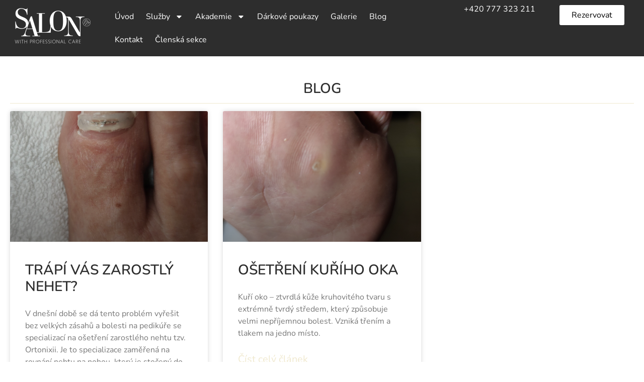

--- FILE ---
content_type: text/html; charset=UTF-8
request_url: https://salon-ostrava.cz/blog/
body_size: 13984
content:
<!doctype html>
<html lang="cs">
<head>
	<meta charset="UTF-8">
	<meta name="viewport" content="width=device-width, initial-scale=1">
	<link rel="profile" href="https://gmpg.org/xfn/11">
	<title>Blog &#8211; SALON OSTRAVA P.M.</title>
<meta name='robots' content='max-image-preview:large' />
<link rel='dns-prefetch' href='//www.googletagmanager.com' />
<link rel="alternate" type="application/rss+xml" title="SALON OSTRAVA P.M. &raquo; RSS zdroj" href="https://salon-ostrava.cz/feed/" />
<link rel="alternate" type="application/rss+xml" title="SALON OSTRAVA P.M. &raquo; RSS komentářů" href="https://salon-ostrava.cz/comments/feed/" />
<link rel="alternate" title="oEmbed (JSON)" type="application/json+oembed" href="https://salon-ostrava.cz/wp-json/oembed/1.0/embed?url=https%3A%2F%2Fsalon-ostrava.cz%2Fblog%2F" />
<link rel="alternate" title="oEmbed (XML)" type="text/xml+oembed" href="https://salon-ostrava.cz/wp-json/oembed/1.0/embed?url=https%3A%2F%2Fsalon-ostrava.cz%2Fblog%2F&#038;format=xml" />
<style id='wp-img-auto-sizes-contain-inline-css'>
img:is([sizes=auto i],[sizes^="auto," i]){contain-intrinsic-size:3000px 1500px}
/*# sourceURL=wp-img-auto-sizes-contain-inline-css */
</style>
<link rel='stylesheet' id='sbi_styles-css' href='https://salon-ostrava.cz/wp-content/plugins/instagram-feed/css/sbi-styles.min.css?ver=6.10.0' media='all' />
<style id='wp-emoji-styles-inline-css'>

	img.wp-smiley, img.emoji {
		display: inline !important;
		border: none !important;
		box-shadow: none !important;
		height: 1em !important;
		width: 1em !important;
		margin: 0 0.07em !important;
		vertical-align: -0.1em !important;
		background: none !important;
		padding: 0 !important;
	}
/*# sourceURL=wp-emoji-styles-inline-css */
</style>
<style id='fapi-member-fapi-form-block-style-inline-css'>
.wp-block-fapi-member-fapi-form-block{background:#fff!important;border:1px solid #1e1e1e!important;border-radius:2px!important;box-shadow:none!important;color:#1e1e1e!important;font-family:Menlo,Consolas,monaco,monospace!important;font-size:13px!important;max-height:250px;padding:12px!important}

/*# sourceURL=https://salon-ostrava.cz/wp-content/plugins/fapi-member/multiple-blocks/build/fapi-form-block.css */
</style>
<style id='global-styles-inline-css'>
:root{--wp--preset--aspect-ratio--square: 1;--wp--preset--aspect-ratio--4-3: 4/3;--wp--preset--aspect-ratio--3-4: 3/4;--wp--preset--aspect-ratio--3-2: 3/2;--wp--preset--aspect-ratio--2-3: 2/3;--wp--preset--aspect-ratio--16-9: 16/9;--wp--preset--aspect-ratio--9-16: 9/16;--wp--preset--color--black: #000000;--wp--preset--color--cyan-bluish-gray: #abb8c3;--wp--preset--color--white: #ffffff;--wp--preset--color--pale-pink: #f78da7;--wp--preset--color--vivid-red: #cf2e2e;--wp--preset--color--luminous-vivid-orange: #ff6900;--wp--preset--color--luminous-vivid-amber: #fcb900;--wp--preset--color--light-green-cyan: #7bdcb5;--wp--preset--color--vivid-green-cyan: #00d084;--wp--preset--color--pale-cyan-blue: #8ed1fc;--wp--preset--color--vivid-cyan-blue: #0693e3;--wp--preset--color--vivid-purple: #9b51e0;--wp--preset--gradient--vivid-cyan-blue-to-vivid-purple: linear-gradient(135deg,rgb(6,147,227) 0%,rgb(155,81,224) 100%);--wp--preset--gradient--light-green-cyan-to-vivid-green-cyan: linear-gradient(135deg,rgb(122,220,180) 0%,rgb(0,208,130) 100%);--wp--preset--gradient--luminous-vivid-amber-to-luminous-vivid-orange: linear-gradient(135deg,rgb(252,185,0) 0%,rgb(255,105,0) 100%);--wp--preset--gradient--luminous-vivid-orange-to-vivid-red: linear-gradient(135deg,rgb(255,105,0) 0%,rgb(207,46,46) 100%);--wp--preset--gradient--very-light-gray-to-cyan-bluish-gray: linear-gradient(135deg,rgb(238,238,238) 0%,rgb(169,184,195) 100%);--wp--preset--gradient--cool-to-warm-spectrum: linear-gradient(135deg,rgb(74,234,220) 0%,rgb(151,120,209) 20%,rgb(207,42,186) 40%,rgb(238,44,130) 60%,rgb(251,105,98) 80%,rgb(254,248,76) 100%);--wp--preset--gradient--blush-light-purple: linear-gradient(135deg,rgb(255,206,236) 0%,rgb(152,150,240) 100%);--wp--preset--gradient--blush-bordeaux: linear-gradient(135deg,rgb(254,205,165) 0%,rgb(254,45,45) 50%,rgb(107,0,62) 100%);--wp--preset--gradient--luminous-dusk: linear-gradient(135deg,rgb(255,203,112) 0%,rgb(199,81,192) 50%,rgb(65,88,208) 100%);--wp--preset--gradient--pale-ocean: linear-gradient(135deg,rgb(255,245,203) 0%,rgb(182,227,212) 50%,rgb(51,167,181) 100%);--wp--preset--gradient--electric-grass: linear-gradient(135deg,rgb(202,248,128) 0%,rgb(113,206,126) 100%);--wp--preset--gradient--midnight: linear-gradient(135deg,rgb(2,3,129) 0%,rgb(40,116,252) 100%);--wp--preset--font-size--small: 13px;--wp--preset--font-size--medium: 20px;--wp--preset--font-size--large: 36px;--wp--preset--font-size--x-large: 42px;--wp--preset--spacing--20: 0.44rem;--wp--preset--spacing--30: 0.67rem;--wp--preset--spacing--40: 1rem;--wp--preset--spacing--50: 1.5rem;--wp--preset--spacing--60: 2.25rem;--wp--preset--spacing--70: 3.38rem;--wp--preset--spacing--80: 5.06rem;--wp--preset--shadow--natural: 6px 6px 9px rgba(0, 0, 0, 0.2);--wp--preset--shadow--deep: 12px 12px 50px rgba(0, 0, 0, 0.4);--wp--preset--shadow--sharp: 6px 6px 0px rgba(0, 0, 0, 0.2);--wp--preset--shadow--outlined: 6px 6px 0px -3px rgb(255, 255, 255), 6px 6px rgb(0, 0, 0);--wp--preset--shadow--crisp: 6px 6px 0px rgb(0, 0, 0);}:root { --wp--style--global--content-size: 800px;--wp--style--global--wide-size: 1200px; }:where(body) { margin: 0; }.wp-site-blocks > .alignleft { float: left; margin-right: 2em; }.wp-site-blocks > .alignright { float: right; margin-left: 2em; }.wp-site-blocks > .aligncenter { justify-content: center; margin-left: auto; margin-right: auto; }:where(.wp-site-blocks) > * { margin-block-start: 24px; margin-block-end: 0; }:where(.wp-site-blocks) > :first-child { margin-block-start: 0; }:where(.wp-site-blocks) > :last-child { margin-block-end: 0; }:root { --wp--style--block-gap: 24px; }:root :where(.is-layout-flow) > :first-child{margin-block-start: 0;}:root :where(.is-layout-flow) > :last-child{margin-block-end: 0;}:root :where(.is-layout-flow) > *{margin-block-start: 24px;margin-block-end: 0;}:root :where(.is-layout-constrained) > :first-child{margin-block-start: 0;}:root :where(.is-layout-constrained) > :last-child{margin-block-end: 0;}:root :where(.is-layout-constrained) > *{margin-block-start: 24px;margin-block-end: 0;}:root :where(.is-layout-flex){gap: 24px;}:root :where(.is-layout-grid){gap: 24px;}.is-layout-flow > .alignleft{float: left;margin-inline-start: 0;margin-inline-end: 2em;}.is-layout-flow > .alignright{float: right;margin-inline-start: 2em;margin-inline-end: 0;}.is-layout-flow > .aligncenter{margin-left: auto !important;margin-right: auto !important;}.is-layout-constrained > .alignleft{float: left;margin-inline-start: 0;margin-inline-end: 2em;}.is-layout-constrained > .alignright{float: right;margin-inline-start: 2em;margin-inline-end: 0;}.is-layout-constrained > .aligncenter{margin-left: auto !important;margin-right: auto !important;}.is-layout-constrained > :where(:not(.alignleft):not(.alignright):not(.alignfull)){max-width: var(--wp--style--global--content-size);margin-left: auto !important;margin-right: auto !important;}.is-layout-constrained > .alignwide{max-width: var(--wp--style--global--wide-size);}body .is-layout-flex{display: flex;}.is-layout-flex{flex-wrap: wrap;align-items: center;}.is-layout-flex > :is(*, div){margin: 0;}body .is-layout-grid{display: grid;}.is-layout-grid > :is(*, div){margin: 0;}body{padding-top: 0px;padding-right: 0px;padding-bottom: 0px;padding-left: 0px;}a:where(:not(.wp-element-button)){text-decoration: underline;}:root :where(.wp-element-button, .wp-block-button__link){background-color: #32373c;border-width: 0;color: #fff;font-family: inherit;font-size: inherit;font-style: inherit;font-weight: inherit;letter-spacing: inherit;line-height: inherit;padding-top: calc(0.667em + 2px);padding-right: calc(1.333em + 2px);padding-bottom: calc(0.667em + 2px);padding-left: calc(1.333em + 2px);text-decoration: none;text-transform: inherit;}.has-black-color{color: var(--wp--preset--color--black) !important;}.has-cyan-bluish-gray-color{color: var(--wp--preset--color--cyan-bluish-gray) !important;}.has-white-color{color: var(--wp--preset--color--white) !important;}.has-pale-pink-color{color: var(--wp--preset--color--pale-pink) !important;}.has-vivid-red-color{color: var(--wp--preset--color--vivid-red) !important;}.has-luminous-vivid-orange-color{color: var(--wp--preset--color--luminous-vivid-orange) !important;}.has-luminous-vivid-amber-color{color: var(--wp--preset--color--luminous-vivid-amber) !important;}.has-light-green-cyan-color{color: var(--wp--preset--color--light-green-cyan) !important;}.has-vivid-green-cyan-color{color: var(--wp--preset--color--vivid-green-cyan) !important;}.has-pale-cyan-blue-color{color: var(--wp--preset--color--pale-cyan-blue) !important;}.has-vivid-cyan-blue-color{color: var(--wp--preset--color--vivid-cyan-blue) !important;}.has-vivid-purple-color{color: var(--wp--preset--color--vivid-purple) !important;}.has-black-background-color{background-color: var(--wp--preset--color--black) !important;}.has-cyan-bluish-gray-background-color{background-color: var(--wp--preset--color--cyan-bluish-gray) !important;}.has-white-background-color{background-color: var(--wp--preset--color--white) !important;}.has-pale-pink-background-color{background-color: var(--wp--preset--color--pale-pink) !important;}.has-vivid-red-background-color{background-color: var(--wp--preset--color--vivid-red) !important;}.has-luminous-vivid-orange-background-color{background-color: var(--wp--preset--color--luminous-vivid-orange) !important;}.has-luminous-vivid-amber-background-color{background-color: var(--wp--preset--color--luminous-vivid-amber) !important;}.has-light-green-cyan-background-color{background-color: var(--wp--preset--color--light-green-cyan) !important;}.has-vivid-green-cyan-background-color{background-color: var(--wp--preset--color--vivid-green-cyan) !important;}.has-pale-cyan-blue-background-color{background-color: var(--wp--preset--color--pale-cyan-blue) !important;}.has-vivid-cyan-blue-background-color{background-color: var(--wp--preset--color--vivid-cyan-blue) !important;}.has-vivid-purple-background-color{background-color: var(--wp--preset--color--vivid-purple) !important;}.has-black-border-color{border-color: var(--wp--preset--color--black) !important;}.has-cyan-bluish-gray-border-color{border-color: var(--wp--preset--color--cyan-bluish-gray) !important;}.has-white-border-color{border-color: var(--wp--preset--color--white) !important;}.has-pale-pink-border-color{border-color: var(--wp--preset--color--pale-pink) !important;}.has-vivid-red-border-color{border-color: var(--wp--preset--color--vivid-red) !important;}.has-luminous-vivid-orange-border-color{border-color: var(--wp--preset--color--luminous-vivid-orange) !important;}.has-luminous-vivid-amber-border-color{border-color: var(--wp--preset--color--luminous-vivid-amber) !important;}.has-light-green-cyan-border-color{border-color: var(--wp--preset--color--light-green-cyan) !important;}.has-vivid-green-cyan-border-color{border-color: var(--wp--preset--color--vivid-green-cyan) !important;}.has-pale-cyan-blue-border-color{border-color: var(--wp--preset--color--pale-cyan-blue) !important;}.has-vivid-cyan-blue-border-color{border-color: var(--wp--preset--color--vivid-cyan-blue) !important;}.has-vivid-purple-border-color{border-color: var(--wp--preset--color--vivid-purple) !important;}.has-vivid-cyan-blue-to-vivid-purple-gradient-background{background: var(--wp--preset--gradient--vivid-cyan-blue-to-vivid-purple) !important;}.has-light-green-cyan-to-vivid-green-cyan-gradient-background{background: var(--wp--preset--gradient--light-green-cyan-to-vivid-green-cyan) !important;}.has-luminous-vivid-amber-to-luminous-vivid-orange-gradient-background{background: var(--wp--preset--gradient--luminous-vivid-amber-to-luminous-vivid-orange) !important;}.has-luminous-vivid-orange-to-vivid-red-gradient-background{background: var(--wp--preset--gradient--luminous-vivid-orange-to-vivid-red) !important;}.has-very-light-gray-to-cyan-bluish-gray-gradient-background{background: var(--wp--preset--gradient--very-light-gray-to-cyan-bluish-gray) !important;}.has-cool-to-warm-spectrum-gradient-background{background: var(--wp--preset--gradient--cool-to-warm-spectrum) !important;}.has-blush-light-purple-gradient-background{background: var(--wp--preset--gradient--blush-light-purple) !important;}.has-blush-bordeaux-gradient-background{background: var(--wp--preset--gradient--blush-bordeaux) !important;}.has-luminous-dusk-gradient-background{background: var(--wp--preset--gradient--luminous-dusk) !important;}.has-pale-ocean-gradient-background{background: var(--wp--preset--gradient--pale-ocean) !important;}.has-electric-grass-gradient-background{background: var(--wp--preset--gradient--electric-grass) !important;}.has-midnight-gradient-background{background: var(--wp--preset--gradient--midnight) !important;}.has-small-font-size{font-size: var(--wp--preset--font-size--small) !important;}.has-medium-font-size{font-size: var(--wp--preset--font-size--medium) !important;}.has-large-font-size{font-size: var(--wp--preset--font-size--large) !important;}.has-x-large-font-size{font-size: var(--wp--preset--font-size--x-large) !important;}
:root :where(.wp-block-pullquote){font-size: 1.5em;line-height: 1.6;}
/*# sourceURL=global-styles-inline-css */
</style>
<link rel='stylesheet' id='fapi-member-public-style-css' href='https://salon-ostrava.cz/wp-content/plugins/fapi-member/media/fapi-member-public.css?ver=2.2.29' media='all' />
<link rel='stylesheet' id='flexy-breadcrumb-css' href='https://salon-ostrava.cz/wp-content/plugins/flexy-breadcrumb/public/css/flexy-breadcrumb-public.css?ver=1.2.1' media='all' />
<link rel='stylesheet' id='flexy-breadcrumb-font-awesome-css' href='https://salon-ostrava.cz/wp-content/plugins/flexy-breadcrumb/public/css/font-awesome.min.css?ver=4.7.0' media='all' />
<link rel='stylesheet' id='wpa-css-css' href='https://salon-ostrava.cz/wp-content/plugins/honeypot/includes/css/wpa.css?ver=2.3.04' media='all' />
<link rel='stylesheet' id='hello-elementor-css' href='https://salon-ostrava.cz/wp-content/themes/hello-elementor/assets/css/reset.css?ver=3.4.5' media='all' />
<link rel='stylesheet' id='hello-elementor-theme-style-css' href='https://salon-ostrava.cz/wp-content/themes/hello-elementor/assets/css/theme.css?ver=3.4.5' media='all' />
<link rel='stylesheet' id='hello-elementor-header-footer-css' href='https://salon-ostrava.cz/wp-content/themes/hello-elementor/assets/css/header-footer.css?ver=3.4.5' media='all' />
<link rel='stylesheet' id='elementor-frontend-css' href='https://salon-ostrava.cz/wp-content/plugins/elementor/assets/css/frontend.min.css?ver=3.34.1' media='all' />
<link rel='stylesheet' id='elementor-post-6-css' href='https://salon-ostrava.cz/wp-content/uploads/elementor/css/post-6.css?ver=1768271580' media='all' />
<link rel='stylesheet' id='widget-image-css' href='https://salon-ostrava.cz/wp-content/plugins/elementor/assets/css/widget-image.min.css?ver=3.34.1' media='all' />
<link rel='stylesheet' id='widget-nav-menu-css' href='https://salon-ostrava.cz/wp-content/plugins/elementor-pro/assets/css/widget-nav-menu.min.css?ver=3.33.1' media='all' />
<link rel='stylesheet' id='widget-heading-css' href='https://salon-ostrava.cz/wp-content/plugins/elementor/assets/css/widget-heading.min.css?ver=3.34.1' media='all' />
<link rel='stylesheet' id='e-animation-float-css' href='https://salon-ostrava.cz/wp-content/plugins/elementor/assets/lib/animations/styles/e-animation-float.min.css?ver=3.34.1' media='all' />
<link rel='stylesheet' id='widget-form-css' href='https://salon-ostrava.cz/wp-content/plugins/elementor-pro/assets/css/widget-form.min.css?ver=3.33.1' media='all' />
<link rel='stylesheet' id='widget-icon-list-css' href='https://salon-ostrava.cz/wp-content/plugins/elementor/assets/css/widget-icon-list.min.css?ver=3.34.1' media='all' />
<link rel='stylesheet' id='sbistyles-css' href='https://salon-ostrava.cz/wp-content/plugins/instagram-feed/css/sbi-styles.min.css?ver=6.10.0' media='all' />
<link rel='stylesheet' id='widget-divider-css' href='https://salon-ostrava.cz/wp-content/plugins/elementor/assets/css/widget-divider.min.css?ver=3.34.1' media='all' />
<link rel='stylesheet' id='widget-posts-css' href='https://salon-ostrava.cz/wp-content/plugins/elementor-pro/assets/css/widget-posts.min.css?ver=3.33.1' media='all' />
<link rel='stylesheet' id='elementor-post-457-css' href='https://salon-ostrava.cz/wp-content/uploads/elementor/css/post-457.css?ver=1768312455' media='all' />
<link rel='stylesheet' id='elementor-post-23-css' href='https://salon-ostrava.cz/wp-content/uploads/elementor/css/post-23.css?ver=1768271580' media='all' />
<link rel='stylesheet' id='elementor-post-120-css' href='https://salon-ostrava.cz/wp-content/uploads/elementor/css/post-120.css?ver=1768271580' media='all' />
<link rel='stylesheet' id='elementor-gf-local-nunito-css' href='https://salon-ostrava.cz/wp-content/uploads/elementor/google-fonts/css/nunito.css?ver=1742224957' media='all' />
<script src="https://salon-ostrava.cz/wp-includes/js/jquery/jquery.min.js?ver=3.7.1" id="jquery-core-js"></script>
<script src="https://salon-ostrava.cz/wp-includes/js/jquery/jquery-migrate.min.js?ver=3.4.1" id="jquery-migrate-js"></script>

<!-- Google tag (gtag.js) snippet added by Site Kit -->
<!-- Google Analytics snippet added by Site Kit -->
<script src="https://www.googletagmanager.com/gtag/js?id=GT-57SFL84W" id="google_gtagjs-js" async></script>
<script id="google_gtagjs-js-after">
window.dataLayer = window.dataLayer || [];function gtag(){dataLayer.push(arguments);}
gtag("set","linker",{"domains":["salon-ostrava.cz"]});
gtag("js", new Date());
gtag("set", "developer_id.dZTNiMT", true);
gtag("config", "GT-57SFL84W");
//# sourceURL=google_gtagjs-js-after
</script>
<link rel="https://api.w.org/" href="https://salon-ostrava.cz/wp-json/" /><link rel="alternate" title="JSON" type="application/json" href="https://salon-ostrava.cz/wp-json/wp/v2/pages/457" /><link rel="EditURI" type="application/rsd+xml" title="RSD" href="https://salon-ostrava.cz/xmlrpc.php?rsd" />
<meta name="generator" content="WordPress 6.9" />
<link rel="canonical" href="https://salon-ostrava.cz/blog/" />
<link rel='shortlink' href='https://salon-ostrava.cz/?p=457' />

            <style type="text/css">              
                
                /* Background color */
                .fbc-page .fbc-wrap .fbc-items {
                    background-color: #edeff0;
                }
                /* Items font size */
                .fbc-page .fbc-wrap .fbc-items li {
                    font-size: 12px;
                }
                
                /* Items' link color */
                .fbc-page .fbc-wrap .fbc-items li a {
                    color: #000000;                    
                }
                
                /* Seprator color */
                .fbc-page .fbc-wrap .fbc-items li .fbc-separator {
                    color: #cccccc;
                }
                
                /* Active item & end-text color */
                .fbc-page .fbc-wrap .fbc-items li.active span,
                .fbc-page .fbc-wrap .fbc-items li .fbc-end-text {
                    color: #27272a;
                    font-size: 12px;
                }
            </style>

            <meta name="generator" content="Site Kit by Google 1.170.0" /><meta name="generator" content="Elementor 3.34.1; features: e_font_icon_svg, additional_custom_breakpoints; settings: css_print_method-external, google_font-enabled, font_display-swap">
			<style>
				.e-con.e-parent:nth-of-type(n+4):not(.e-lazyloaded):not(.e-no-lazyload),
				.e-con.e-parent:nth-of-type(n+4):not(.e-lazyloaded):not(.e-no-lazyload) * {
					background-image: none !important;
				}
				@media screen and (max-height: 1024px) {
					.e-con.e-parent:nth-of-type(n+3):not(.e-lazyloaded):not(.e-no-lazyload),
					.e-con.e-parent:nth-of-type(n+3):not(.e-lazyloaded):not(.e-no-lazyload) * {
						background-image: none !important;
					}
				}
				@media screen and (max-height: 640px) {
					.e-con.e-parent:nth-of-type(n+2):not(.e-lazyloaded):not(.e-no-lazyload),
					.e-con.e-parent:nth-of-type(n+2):not(.e-lazyloaded):not(.e-no-lazyload) * {
						background-image: none !important;
					}
				}
			</style>
			<link rel="icon" href="https://salon-ostrava.cz/wp-content/uploads/2024/07/favicon-logo.png" sizes="32x32" />
<link rel="icon" href="https://salon-ostrava.cz/wp-content/uploads/2024/07/favicon-logo.png" sizes="192x192" />
<link rel="apple-touch-icon" href="https://salon-ostrava.cz/wp-content/uploads/2024/07/favicon-logo.png" />
<meta name="msapplication-TileImage" content="https://salon-ostrava.cz/wp-content/uploads/2024/07/favicon-logo.png" />
</head>
<body class="wp-singular page-template-default page page-id-457 wp-custom-logo wp-embed-responsive wp-theme-hello-elementor hello-elementor-default elementor-default elementor-kit-6 elementor-page elementor-page-457">


<a class="skip-link screen-reader-text" href="#content">Přejít k obsahu</a>

		<header data-elementor-type="header" data-elementor-id="23" class="elementor elementor-23 elementor-location-header" data-elementor-post-type="elementor_library">
			<div class="elementor-element elementor-element-c90d9e0 e-con-full e-flex e-con e-parent" data-id="c90d9e0" data-element_type="container" data-settings="{&quot;background_background&quot;:&quot;classic&quot;}">
		<div class="elementor-element elementor-element-65f319b e-con-full e-flex e-con e-child" data-id="65f319b" data-element_type="container">
				<div class="elementor-element elementor-element-b96db02 elementor-widget elementor-widget-theme-site-logo elementor-widget-image" data-id="b96db02" data-element_type="widget" data-widget_type="theme-site-logo.default">
				<div class="elementor-widget-container">
											<a href="https://salon-ostrava.cz">
			<img width="160" height="82" src="https://salon-ostrava.cz/wp-content/uploads/2024/07/SALON-OSTRAVA-logo-bile.png" class="attachment-full size-full wp-image-1146" alt="" />				</a>
											</div>
				</div>
				</div>
		<div class="elementor-element elementor-element-8195ba5 e-con-full e-flex e-con e-child" data-id="8195ba5" data-element_type="container">
				<div class="elementor-element elementor-element-9d0a140 elementor-nav-menu--stretch elementor-nav-menu--dropdown-tablet elementor-nav-menu__text-align-aside elementor-nav-menu--toggle elementor-nav-menu--burger elementor-widget elementor-widget-nav-menu" data-id="9d0a140" data-element_type="widget" data-settings="{&quot;full_width&quot;:&quot;stretch&quot;,&quot;layout&quot;:&quot;horizontal&quot;,&quot;submenu_icon&quot;:{&quot;value&quot;:&quot;&lt;svg aria-hidden=\&quot;true\&quot; class=\&quot;e-font-icon-svg e-fas-caret-down\&quot; viewBox=\&quot;0 0 320 512\&quot; xmlns=\&quot;http:\/\/www.w3.org\/2000\/svg\&quot;&gt;&lt;path d=\&quot;M31.3 192h257.3c17.8 0 26.7 21.5 14.1 34.1L174.1 354.8c-7.8 7.8-20.5 7.8-28.3 0L17.2 226.1C4.6 213.5 13.5 192 31.3 192z\&quot;&gt;&lt;\/path&gt;&lt;\/svg&gt;&quot;,&quot;library&quot;:&quot;fa-solid&quot;},&quot;toggle&quot;:&quot;burger&quot;}" data-widget_type="nav-menu.default">
				<div class="elementor-widget-container">
								<nav aria-label="Menu" class="elementor-nav-menu--main elementor-nav-menu__container elementor-nav-menu--layout-horizontal e--pointer-none">
				<ul id="menu-1-9d0a140" class="elementor-nav-menu"><li class="menu-item menu-item-type-post_type menu-item-object-page menu-item-home menu-item-32"><a href="https://salon-ostrava.cz/" class="elementor-item">Úvod</a></li>
<li class="menu-item menu-item-type-post_type menu-item-object-page menu-item-has-children menu-item-310"><a href="https://salon-ostrava.cz/sluzby/" class="elementor-item">Služby</a>
<ul class="sub-menu elementor-nav-menu--dropdown">
	<li class="menu-item menu-item-type-post_type menu-item-object-page menu-item-232"><a href="https://salon-ostrava.cz/manikura/" class="elementor-sub-item">Manikúra</a></li>
	<li class="menu-item menu-item-type-post_type menu-item-object-page menu-item-235"><a href="https://salon-ostrava.cz/pedikura/" class="elementor-sub-item">Pedikúra</a></li>
	<li class="menu-item menu-item-type-post_type menu-item-object-page menu-item-253"><a href="https://salon-ostrava.cz/kosmetika/" class="elementor-sub-item">Kosmetika</a></li>
	<li class="menu-item menu-item-type-post_type menu-item-object-page menu-item-281"><a href="https://salon-ostrava.cz/kadernictvi/" class="elementor-sub-item">Kadeřnictví</a></li>
</ul>
</li>
<li class="menu-item menu-item-type-post_type menu-item-object-page menu-item-has-children menu-item-651"><a href="https://salon-ostrava.cz/akademie/" class="elementor-item">Akademie</a>
<ul class="sub-menu elementor-nav-menu--dropdown">
	<li class="menu-item menu-item-type-post_type menu-item-object-page menu-item-456"><a href="https://salon-ostrava.cz/rekvalifikacni-kurz-pedikura/" class="elementor-sub-item">Rekvalifikační kurz Pedikúra</a></li>
	<li class="menu-item menu-item-type-post_type menu-item-object-page menu-item-509"><a href="https://salon-ostrava.cz/kvalifikacni-zkouska/" class="elementor-sub-item">Kvalifikační zkouška</a></li>
	<li class="menu-item menu-item-type-post_type menu-item-object-page menu-item-537"><a href="https://salon-ostrava.cz/osetreni-zarostleho-palce/" class="elementor-sub-item">Ošetření zarostlého palce</a></li>
	<li class="menu-item menu-item-type-post_type menu-item-object-page menu-item-553"><a href="https://salon-ostrava.cz/osetreni-kuriho-oka-bradavice/" class="elementor-sub-item">Ošetření kuřího oka/bradavice</a></li>
	<li class="menu-item menu-item-type-post_type menu-item-object-page menu-item-569"><a href="https://salon-ostrava.cz/aplikace-nehtovych-rovnatek-1/" class="elementor-sub-item">Aplikace nehtových rovnátek 1</a></li>
	<li class="menu-item menu-item-type-post_type menu-item-object-page menu-item-600"><a href="https://salon-ostrava.cz/aplikace-nehtovych-rovnatek-2/" class="elementor-sub-item">Aplikace nehtových rovnátek 2</a></li>
	<li class="menu-item menu-item-type-post_type menu-item-object-page menu-item-611"><a href="https://salon-ostrava.cz/pristrojova-pedikura/" class="elementor-sub-item">Přístrojová pedikúra</a></li>
	<li class="menu-item menu-item-type-post_type menu-item-object-page menu-item-618"><a href="https://salon-ostrava.cz/wellness-pedikura/" class="elementor-sub-item">Wellness pedikúra</a></li>
</ul>
</li>
<li class="menu-item menu-item-type-post_type menu-item-object-page menu-item-958"><a href="https://salon-ostrava.cz/darkove-poukazy/" class="elementor-item">Dárkové poukazy</a></li>
<li class="menu-item menu-item-type-post_type menu-item-object-page menu-item-763"><a href="https://salon-ostrava.cz/galerie/" class="elementor-item">Galerie</a></li>
<li class="menu-item menu-item-type-post_type menu-item-object-page current-menu-item page_item page-item-457 current_page_item menu-item-652"><a href="https://salon-ostrava.cz/blog/" aria-current="page" class="elementor-item elementor-item-active">Blog</a></li>
<li class="menu-item menu-item-type-post_type menu-item-object-page menu-item-347"><a href="https://salon-ostrava.cz/kontakt/" class="elementor-item">Kontakt</a></li>
<li class="menu-item menu-item-type-post_type menu-item-object-page menu-item-2099"><a href="https://salon-ostrava.cz/prihlaseni/" class="elementor-item">Členská sekce</a></li>
</ul>			</nav>
					<div class="elementor-menu-toggle" role="button" tabindex="0" aria-label="Menu Toggle" aria-expanded="false">
			<svg aria-hidden="true" role="presentation" class="elementor-menu-toggle__icon--open e-font-icon-svg e-eicon-menu-bar" viewBox="0 0 1000 1000" xmlns="http://www.w3.org/2000/svg"><path d="M104 333H896C929 333 958 304 958 271S929 208 896 208H104C71 208 42 237 42 271S71 333 104 333ZM104 583H896C929 583 958 554 958 521S929 458 896 458H104C71 458 42 487 42 521S71 583 104 583ZM104 833H896C929 833 958 804 958 771S929 708 896 708H104C71 708 42 737 42 771S71 833 104 833Z"></path></svg><svg aria-hidden="true" role="presentation" class="elementor-menu-toggle__icon--close e-font-icon-svg e-eicon-close" viewBox="0 0 1000 1000" xmlns="http://www.w3.org/2000/svg"><path d="M742 167L500 408 258 167C246 154 233 150 217 150 196 150 179 158 167 167 154 179 150 196 150 212 150 229 154 242 171 254L408 500 167 742C138 771 138 800 167 829 196 858 225 858 254 829L496 587 738 829C750 842 767 846 783 846 800 846 817 842 829 829 842 817 846 804 846 783 846 767 842 750 829 737L588 500 833 258C863 229 863 200 833 171 804 137 775 137 742 167Z"></path></svg>		</div>
					<nav class="elementor-nav-menu--dropdown elementor-nav-menu__container" aria-hidden="true">
				<ul id="menu-2-9d0a140" class="elementor-nav-menu"><li class="menu-item menu-item-type-post_type menu-item-object-page menu-item-home menu-item-32"><a href="https://salon-ostrava.cz/" class="elementor-item" tabindex="-1">Úvod</a></li>
<li class="menu-item menu-item-type-post_type menu-item-object-page menu-item-has-children menu-item-310"><a href="https://salon-ostrava.cz/sluzby/" class="elementor-item" tabindex="-1">Služby</a>
<ul class="sub-menu elementor-nav-menu--dropdown">
	<li class="menu-item menu-item-type-post_type menu-item-object-page menu-item-232"><a href="https://salon-ostrava.cz/manikura/" class="elementor-sub-item" tabindex="-1">Manikúra</a></li>
	<li class="menu-item menu-item-type-post_type menu-item-object-page menu-item-235"><a href="https://salon-ostrava.cz/pedikura/" class="elementor-sub-item" tabindex="-1">Pedikúra</a></li>
	<li class="menu-item menu-item-type-post_type menu-item-object-page menu-item-253"><a href="https://salon-ostrava.cz/kosmetika/" class="elementor-sub-item" tabindex="-1">Kosmetika</a></li>
	<li class="menu-item menu-item-type-post_type menu-item-object-page menu-item-281"><a href="https://salon-ostrava.cz/kadernictvi/" class="elementor-sub-item" tabindex="-1">Kadeřnictví</a></li>
</ul>
</li>
<li class="menu-item menu-item-type-post_type menu-item-object-page menu-item-has-children menu-item-651"><a href="https://salon-ostrava.cz/akademie/" class="elementor-item" tabindex="-1">Akademie</a>
<ul class="sub-menu elementor-nav-menu--dropdown">
	<li class="menu-item menu-item-type-post_type menu-item-object-page menu-item-456"><a href="https://salon-ostrava.cz/rekvalifikacni-kurz-pedikura/" class="elementor-sub-item" tabindex="-1">Rekvalifikační kurz Pedikúra</a></li>
	<li class="menu-item menu-item-type-post_type menu-item-object-page menu-item-509"><a href="https://salon-ostrava.cz/kvalifikacni-zkouska/" class="elementor-sub-item" tabindex="-1">Kvalifikační zkouška</a></li>
	<li class="menu-item menu-item-type-post_type menu-item-object-page menu-item-537"><a href="https://salon-ostrava.cz/osetreni-zarostleho-palce/" class="elementor-sub-item" tabindex="-1">Ošetření zarostlého palce</a></li>
	<li class="menu-item menu-item-type-post_type menu-item-object-page menu-item-553"><a href="https://salon-ostrava.cz/osetreni-kuriho-oka-bradavice/" class="elementor-sub-item" tabindex="-1">Ošetření kuřího oka/bradavice</a></li>
	<li class="menu-item menu-item-type-post_type menu-item-object-page menu-item-569"><a href="https://salon-ostrava.cz/aplikace-nehtovych-rovnatek-1/" class="elementor-sub-item" tabindex="-1">Aplikace nehtových rovnátek 1</a></li>
	<li class="menu-item menu-item-type-post_type menu-item-object-page menu-item-600"><a href="https://salon-ostrava.cz/aplikace-nehtovych-rovnatek-2/" class="elementor-sub-item" tabindex="-1">Aplikace nehtových rovnátek 2</a></li>
	<li class="menu-item menu-item-type-post_type menu-item-object-page menu-item-611"><a href="https://salon-ostrava.cz/pristrojova-pedikura/" class="elementor-sub-item" tabindex="-1">Přístrojová pedikúra</a></li>
	<li class="menu-item menu-item-type-post_type menu-item-object-page menu-item-618"><a href="https://salon-ostrava.cz/wellness-pedikura/" class="elementor-sub-item" tabindex="-1">Wellness pedikúra</a></li>
</ul>
</li>
<li class="menu-item menu-item-type-post_type menu-item-object-page menu-item-958"><a href="https://salon-ostrava.cz/darkove-poukazy/" class="elementor-item" tabindex="-1">Dárkové poukazy</a></li>
<li class="menu-item menu-item-type-post_type menu-item-object-page menu-item-763"><a href="https://salon-ostrava.cz/galerie/" class="elementor-item" tabindex="-1">Galerie</a></li>
<li class="menu-item menu-item-type-post_type menu-item-object-page current-menu-item page_item page-item-457 current_page_item menu-item-652"><a href="https://salon-ostrava.cz/blog/" aria-current="page" class="elementor-item elementor-item-active" tabindex="-1">Blog</a></li>
<li class="menu-item menu-item-type-post_type menu-item-object-page menu-item-347"><a href="https://salon-ostrava.cz/kontakt/" class="elementor-item" tabindex="-1">Kontakt</a></li>
<li class="menu-item menu-item-type-post_type menu-item-object-page menu-item-2099"><a href="https://salon-ostrava.cz/prihlaseni/" class="elementor-item" tabindex="-1">Členská sekce</a></li>
</ul>			</nav>
						</div>
				</div>
				</div>
		<div class="elementor-element elementor-element-100829e e-con-full elementor-hidden-tablet elementor-hidden-mobile e-flex e-con e-child" data-id="100829e" data-element_type="container">
				<div class="elementor-element elementor-element-bd54777 elementor-widget elementor-widget-heading" data-id="bd54777" data-element_type="widget" data-widget_type="heading.default">
				<div class="elementor-widget-container">
					<h2 class="elementor-heading-title elementor-size-default">+420 777 323 211</h2>				</div>
				</div>
				</div>
		<div class="elementor-element elementor-element-fc61571 e-con-full elementor-hidden-mobile e-flex e-con e-child" data-id="fc61571" data-element_type="container">
				<div class="elementor-element elementor-element-2f6f46c elementor-align-center elementor-widget elementor-widget-button" data-id="2f6f46c" data-element_type="widget" data-widget_type="button.default">
				<div class="elementor-widget-container">
									<div class="elementor-button-wrapper">
					<a class="elementor-button elementor-button-link elementor-size-sm" href="https://www.unissoftware.cz/reservation/?hash=ZTk4Y2ViYTRhZGU0YzFmZGI5OGNmNTA2ZTJjOTg0NjY1MTg4ZmNiMA==" target="_blank">
						<span class="elementor-button-content-wrapper">
									<span class="elementor-button-text">Rezervovat</span>
					</span>
					</a>
				</div>
								</div>
				</div>
				</div>
				</div>
				</header>
		
<main id="content" class="site-main post-457 page type-page status-publish hentry">

	
	<div class="page-content">
				<div data-elementor-type="wp-page" data-elementor-id="457" class="elementor elementor-457" data-elementor-post-type="page">
				<div class="elementor-element elementor-element-de279c5 e-flex e-con-boxed e-con e-parent" data-id="de279c5" data-element_type="container">
					<div class="e-con-inner">
				<div class="elementor-element elementor-element-32149bc elementor-widget elementor-widget-heading" data-id="32149bc" data-element_type="widget" data-widget_type="heading.default">
				<div class="elementor-widget-container">
					<h2 class="elementor-heading-title elementor-size-default">Blog</h2>				</div>
				</div>
				<div class="elementor-element elementor-element-feedf0a elementor-widget-divider--view-line elementor-widget elementor-widget-divider" data-id="feedf0a" data-element_type="widget" data-widget_type="divider.default">
				<div class="elementor-widget-container">
							<div class="elementor-divider">
			<span class="elementor-divider-separator">
						</span>
		</div>
						</div>
				</div>
				<div class="elementor-element elementor-element-0ab462a elementor-grid-3 elementor-grid-tablet-2 elementor-grid-mobile-1 elementor-posts--thumbnail-top elementor-card-shadow-yes elementor-posts__hover-gradient elementor-widget elementor-widget-posts" data-id="0ab462a" data-element_type="widget" data-settings="{&quot;cards_columns&quot;:&quot;3&quot;,&quot;cards_columns_tablet&quot;:&quot;2&quot;,&quot;cards_columns_mobile&quot;:&quot;1&quot;,&quot;cards_row_gap&quot;:{&quot;unit&quot;:&quot;px&quot;,&quot;size&quot;:35,&quot;sizes&quot;:[]},&quot;cards_row_gap_tablet&quot;:{&quot;unit&quot;:&quot;px&quot;,&quot;size&quot;:&quot;&quot;,&quot;sizes&quot;:[]},&quot;cards_row_gap_mobile&quot;:{&quot;unit&quot;:&quot;px&quot;,&quot;size&quot;:&quot;&quot;,&quot;sizes&quot;:[]}}" data-widget_type="posts.cards">
				<div class="elementor-widget-container">
							<div class="elementor-posts-container elementor-posts elementor-posts--skin-cards elementor-grid" role="list">
				<article class="elementor-post elementor-grid-item post-633 post type-post status-publish format-standard has-post-thumbnail hentry category-blog" role="listitem">
			<div class="elementor-post__card">
				<a class="elementor-post__thumbnail__link" href="https://salon-ostrava.cz/trapi-vas-zarostly-nehet/" tabindex="-1" ><div class="elementor-post__thumbnail"><img fetchpriority="high" decoding="async" width="1652" height="2202" src="https://salon-ostrava.cz/wp-content/uploads/2024/07/kuri-oko-2.jpg" class="attachment-full size-full wp-image-634" alt="" srcset="https://salon-ostrava.cz/wp-content/uploads/2024/07/kuri-oko-2.jpg 1652w, https://salon-ostrava.cz/wp-content/uploads/2024/07/kuri-oko-2-225x300.jpg 225w, https://salon-ostrava.cz/wp-content/uploads/2024/07/kuri-oko-2-768x1024.jpg 768w, https://salon-ostrava.cz/wp-content/uploads/2024/07/kuri-oko-2-1152x1536.jpg 1152w, https://salon-ostrava.cz/wp-content/uploads/2024/07/kuri-oko-2-1536x2048.jpg 1536w" sizes="(max-width: 1652px) 100vw, 1652px" /></div></a>
				<div class="elementor-post__text">
				<h3 class="elementor-post__title">
			<a href="https://salon-ostrava.cz/trapi-vas-zarostly-nehet/" >
				Trápí vás zarostlý nehet?			</a>
		</h3>
				<div class="elementor-post__excerpt">
			<p>V dnešní době se dá tento problém vyřešit bez velkých zásahů a bolesti na pedikúře se specializací na ošetření zarostlého nehtu tzv. Ortonixii. Je to specializace zaměřená na rovnání nehtu na nohou, který je stočený do nehtového valu.</p>
		</div>
		
		<a class="elementor-post__read-more" href="https://salon-ostrava.cz/trapi-vas-zarostly-nehet/" aria-label="Read more about Trápí vás zarostlý nehet?" tabindex="-1" >
			Číst celý článek		</a>

				</div>
					</div>
		</article>
				<article class="elementor-post elementor-grid-item post-630 post type-post status-publish format-standard has-post-thumbnail hentry category-blog" role="listitem">
			<div class="elementor-post__card">
				<a class="elementor-post__thumbnail__link" href="https://salon-ostrava.cz/osetreni-kuriho-oka/" tabindex="-1" ><div class="elementor-post__thumbnail"><img decoding="async" width="768" height="1024" src="https://salon-ostrava.cz/wp-content/uploads/2024/07/Osetreni-kuriho-oka.jpg" class="attachment-full size-full wp-image-631" alt="" srcset="https://salon-ostrava.cz/wp-content/uploads/2024/07/Osetreni-kuriho-oka.jpg 768w, https://salon-ostrava.cz/wp-content/uploads/2024/07/Osetreni-kuriho-oka-225x300.jpg 225w" sizes="(max-width: 768px) 100vw, 768px" /></div></a>
				<div class="elementor-post__text">
				<h3 class="elementor-post__title">
			<a href="https://salon-ostrava.cz/osetreni-kuriho-oka/" >
				Ošetření kuřího oka			</a>
		</h3>
				<div class="elementor-post__excerpt">
			<p>Kuří oko – ztvrdlá kůže kruhovitého tvaru s extrémně tvrdý středem, který způsobuje velmi nepříjemnou bolest. Vzniká třením a tlakem na jedno místo.</p>
		</div>
		
		<a class="elementor-post__read-more" href="https://salon-ostrava.cz/osetreni-kuriho-oka/" aria-label="Read more about Ošetření kuřího oka" tabindex="-1" >
			Číst celý článek		</a>

				</div>
					</div>
		</article>
				</div>
		
						</div>
				</div>
					</div>
				</div>
				</div>
		
		
			</div>

	
</main>

			<footer data-elementor-type="footer" data-elementor-id="120" class="elementor elementor-120 elementor-location-footer" data-elementor-post-type="elementor_library">
			<div class="elementor-element elementor-element-1a377fe e-flex e-con-boxed e-con e-parent" data-id="1a377fe" data-element_type="container" data-settings="{&quot;background_background&quot;:&quot;classic&quot;}">
					<div class="e-con-inner">
				<div class="elementor-element elementor-element-03162f7 elementor-widget elementor-widget-heading" data-id="03162f7" data-element_type="widget" data-widget_type="heading.default">
				<div class="elementor-widget-container">
					<h2 class="elementor-heading-title elementor-size-default">REGISTRUJTE SVŮJ E-MAIL A ODEBÍREJTE NOVINKY.
</h2>				</div>
				</div>
				<div class="elementor-element elementor-element-8d181b2 elementor-widget__width-initial elementor-button-align-stretch elementor-widget elementor-widget-form" data-id="8d181b2" data-element_type="widget" data-settings="{&quot;button_width&quot;:&quot;33&quot;,&quot;step_next_label&quot;:&quot;Next&quot;,&quot;step_previous_label&quot;:&quot;Previous&quot;,&quot;step_type&quot;:&quot;number_text&quot;,&quot;step_icon_shape&quot;:&quot;circle&quot;}" data-widget_type="form.default">
				<div class="elementor-widget-container">
							<form class="elementor-form" method="post" id="newsletter" name="Newsletter" aria-label="Newsletter">
			<input type="hidden" name="post_id" value="120"/>
			<input type="hidden" name="form_id" value="8d181b2"/>
			<input type="hidden" name="referer_title" value="Kosmetika" />

							<input type="hidden" name="queried_id" value="251"/>
			
			<div class="elementor-form-fields-wrapper elementor-labels-">
								<div class="elementor-field-type-email elementor-field-group elementor-column elementor-field-group-email elementor-col-33 elementor-field-required">
												<label for="form-field-email" class="elementor-field-label elementor-screen-only">
								Email							</label>
														<input size="1" type="email" name="form_fields[email]" id="form-field-email" class="elementor-field elementor-size-sm  elementor-field-textual" placeholder="Váš e-mail" required="required">
											</div>
								<div class="elementor-field-type-text elementor-field-group elementor-column elementor-field-group-jmeno elementor-col-33 elementor-field-required">
												<label for="form-field-jmeno" class="elementor-field-label elementor-screen-only">
								Jméno							</label>
														<input size="1" type="text" name="form_fields[jmeno]" id="form-field-jmeno" class="elementor-field elementor-size-sm  elementor-field-textual" placeholder="Vaše jméno" required="required">
											</div>
								<div class="elementor-field-group elementor-column elementor-field-type-submit elementor-col-33 e-form__buttons">
					<button class="elementor-button elementor-size-sm elementor-animation-float" type="submit">
						<span class="elementor-button-content-wrapper">
																						<span class="elementor-button-text">Odebírat</span>
													</span>
					</button>
				</div>
			</div>
		</form>
						</div>
				</div>
					</div>
				</div>
		<div class="elementor-element elementor-element-6321ade e-flex e-con-boxed e-con e-parent" data-id="6321ade" data-element_type="container">
					<div class="e-con-inner">
				<div class="elementor-element elementor-element-08fd904 elementor-widget elementor-widget-image" data-id="08fd904" data-element_type="widget" data-widget_type="image.default">
				<div class="elementor-widget-container">
															<img width="1000" height="341" src="https://salon-ostrava.cz/wp-content/uploads/2024/07/SALON-OSTRAVA-paticka-1.png" class="attachment-full size-full wp-image-1152" alt="" srcset="https://salon-ostrava.cz/wp-content/uploads/2024/07/SALON-OSTRAVA-paticka-1.png 1000w, https://salon-ostrava.cz/wp-content/uploads/2024/07/SALON-OSTRAVA-paticka-1-300x102.png 300w, https://salon-ostrava.cz/wp-content/uploads/2024/07/SALON-OSTRAVA-paticka-1-768x262.png 768w" sizes="(max-width: 1000px) 100vw, 1000px" />															</div>
				</div>
				<div class="elementor-element elementor-element-c3402c7 elementor-align-center elementor-icon-list--layout-traditional elementor-list-item-link-full_width elementor-widget elementor-widget-icon-list" data-id="c3402c7" data-element_type="widget" data-widget_type="icon-list.default">
				<div class="elementor-widget-container">
							<ul class="elementor-icon-list-items">
							<li class="elementor-icon-list-item">
											<span class="elementor-icon-list-icon">
							<svg aria-hidden="true" class="e-font-icon-svg e-fas-phone-alt" viewBox="0 0 512 512" xmlns="http://www.w3.org/2000/svg"><path d="M497.39 361.8l-112-48a24 24 0 0 0-28 6.9l-49.6 60.6A370.66 370.66 0 0 1 130.6 204.11l60.6-49.6a23.94 23.94 0 0 0 6.9-28l-48-112A24.16 24.16 0 0 0 122.6.61l-104 24A24 24 0 0 0 0 48c0 256.5 207.9 464 464 464a24 24 0 0 0 23.4-18.6l24-104a24.29 24.29 0 0 0-14.01-27.6z"></path></svg>						</span>
										<span class="elementor-icon-list-text"> +420 777 323 211</span>
									</li>
								<li class="elementor-icon-list-item">
											<a href="mailto:recepce@salon-ostrava.cz">

												<span class="elementor-icon-list-icon">
							<svg aria-hidden="true" class="e-font-icon-svg e-far-envelope" viewBox="0 0 512 512" xmlns="http://www.w3.org/2000/svg"><path d="M464 64H48C21.49 64 0 85.49 0 112v288c0 26.51 21.49 48 48 48h416c26.51 0 48-21.49 48-48V112c0-26.51-21.49-48-48-48zm0 48v40.805c-22.422 18.259-58.168 46.651-134.587 106.49-16.841 13.247-50.201 45.072-73.413 44.701-23.208.375-56.579-31.459-73.413-44.701C106.18 199.465 70.425 171.067 48 152.805V112h416zM48 400V214.398c22.914 18.251 55.409 43.862 104.938 82.646 21.857 17.205 60.134 55.186 103.062 54.955 42.717.231 80.509-37.199 103.053-54.947 49.528-38.783 82.032-64.401 104.947-82.653V400H48z"></path></svg>						</span>
										<span class="elementor-icon-list-text">recepce@salon-ostrava.cz</span>
											</a>
									</li>
								<li class="elementor-icon-list-item">
											<span class="elementor-icon-list-icon">
							<svg aria-hidden="true" class="e-font-icon-svg e-fas-home" viewBox="0 0 576 512" xmlns="http://www.w3.org/2000/svg"><path d="M280.37 148.26L96 300.11V464a16 16 0 0 0 16 16l112.06-.29a16 16 0 0 0 15.92-16V368a16 16 0 0 1 16-16h64a16 16 0 0 1 16 16v95.64a16 16 0 0 0 16 16.05L464 480a16 16 0 0 0 16-16V300L295.67 148.26a12.19 12.19 0 0 0-15.3 0zM571.6 251.47L488 182.56V44.05a12 12 0 0 0-12-12h-56a12 12 0 0 0-12 12v72.61L318.47 43a48 48 0 0 0-61 0L4.34 251.47a12 12 0 0 0-1.6 16.9l25.5 31A12 12 0 0 0 45.15 301l235.22-193.74a12.19 12.19 0 0 1 15.3 0L530.9 301a12 12 0 0 0 16.9-1.6l25.5-31a12 12 0 0 0-1.7-16.93z"></path></svg>						</span>
										<span class="elementor-icon-list-text">28. října 220/51,  702 00 Ostrava</span>
									</li>
								<li class="elementor-icon-list-item">
											<a href="https://www.facebook.com/salon.pedikury.manikury">

												<span class="elementor-icon-list-icon">
							<svg aria-hidden="true" class="e-font-icon-svg e-fab-facebook-square" viewBox="0 0 448 512" xmlns="http://www.w3.org/2000/svg"><path d="M400 32H48A48 48 0 0 0 0 80v352a48 48 0 0 0 48 48h137.25V327.69h-63V256h63v-54.64c0-62.15 37-96.48 93.67-96.48 27.14 0 55.52 4.84 55.52 4.84v61h-31.27c-30.81 0-40.42 19.12-40.42 38.73V256h68.78l-11 71.69h-57.78V480H400a48 48 0 0 0 48-48V80a48 48 0 0 0-48-48z"></path></svg>						</span>
										<span class="elementor-icon-list-text">Facebook</span>
											</a>
									</li>
								<li class="elementor-icon-list-item">
											<a href="https://www.instagram.com/salon.pm.ostrava/">

												<span class="elementor-icon-list-icon">
							<svg aria-hidden="true" class="e-font-icon-svg e-fab-instagram" viewBox="0 0 448 512" xmlns="http://www.w3.org/2000/svg"><path d="M224.1 141c-63.6 0-114.9 51.3-114.9 114.9s51.3 114.9 114.9 114.9S339 319.5 339 255.9 287.7 141 224.1 141zm0 189.6c-41.1 0-74.7-33.5-74.7-74.7s33.5-74.7 74.7-74.7 74.7 33.5 74.7 74.7-33.6 74.7-74.7 74.7zm146.4-194.3c0 14.9-12 26.8-26.8 26.8-14.9 0-26.8-12-26.8-26.8s12-26.8 26.8-26.8 26.8 12 26.8 26.8zm76.1 27.2c-1.7-35.9-9.9-67.7-36.2-93.9-26.2-26.2-58-34.4-93.9-36.2-37-2.1-147.9-2.1-184.9 0-35.8 1.7-67.6 9.9-93.9 36.1s-34.4 58-36.2 93.9c-2.1 37-2.1 147.9 0 184.9 1.7 35.9 9.9 67.7 36.2 93.9s58 34.4 93.9 36.2c37 2.1 147.9 2.1 184.9 0 35.9-1.7 67.7-9.9 93.9-36.2 26.2-26.2 34.4-58 36.2-93.9 2.1-37 2.1-147.8 0-184.8zM398.8 388c-7.8 19.6-22.9 34.7-42.6 42.6-29.5 11.7-99.5 9-132.1 9s-102.7 2.6-132.1-9c-19.6-7.8-34.7-22.9-42.6-42.6-11.7-29.5-9-99.5-9-132.1s-2.6-102.7 9-132.1c7.8-19.6 22.9-34.7 42.6-42.6 29.5-11.7 99.5-9 132.1-9s102.7-2.6 132.1 9c19.6 7.8 34.7 22.9 42.6 42.6 11.7 29.5 9 99.5 9 132.1s2.7 102.7-9 132.1z"></path></svg>						</span>
										<span class="elementor-icon-list-text">Instagram</span>
											</a>
									</li>
						</ul>
						</div>
				</div>
					</div>
				</div>
		<div class="elementor-element elementor-element-51b84c4 e-con-full e-flex e-con e-parent" data-id="51b84c4" data-element_type="container">
		<div class="elementor-element elementor-element-4673a61 e-con-full e-flex e-con e-child" data-id="4673a61" data-element_type="container">
				<div class="elementor-element elementor-element-00b57d8 elementor-widget elementor-widget-heading" data-id="00b57d8" data-element_type="widget" data-widget_type="heading.default">
				<div class="elementor-widget-container">
					<h2 class="elementor-heading-title elementor-size-default">SALON OSTRAVA © 2026 Všechna práva vyhrazena.</h2>				</div>
				</div>
				</div>
		<div class="elementor-element elementor-element-92cd490 e-con-full e-flex e-con e-child" data-id="92cd490" data-element_type="container">
				<div class="elementor-element elementor-element-48b9158 elementor-widget elementor-widget-heading" data-id="48b9158" data-element_type="widget" data-widget_type="heading.default">
				<div class="elementor-widget-container">
					<h2 class="elementor-heading-title elementor-size-default"><a href="https://salon-ostrava.cz/vop/">Všeobecné obchodní podmínky</a></h2>				</div>
				</div>
				<div class="elementor-element elementor-element-48b241e elementor-widget elementor-widget-heading" data-id="48b241e" data-element_type="widget" data-widget_type="heading.default">
				<div class="elementor-widget-container">
					<h2 class="elementor-heading-title elementor-size-default"><a href="https://salon-ostrava.cz/gdpr/">Ochrana osobních údajů</a></h2>				</div>
				</div>
				</div>
				</div>
				</footer>
		
<script type="speculationrules">
{"prefetch":[{"source":"document","where":{"and":[{"href_matches":"/*"},{"not":{"href_matches":["/wp-*.php","/wp-admin/*","/wp-content/uploads/*","/wp-content/*","/wp-content/plugins/*","/wp-content/themes/hello-elementor/*","/*\\?(.+)"]}},{"not":{"selector_matches":"a[rel~=\"nofollow\"]"}},{"not":{"selector_matches":".no-prefetch, .no-prefetch a"}}]},"eagerness":"conservative"}]}
</script>
<!-- Instagram Feed JS -->
<script type="text/javascript">
var sbiajaxurl = "https://salon-ostrava.cz/wp-admin/admin-ajax.php";
</script>
			<script>
				const lazyloadRunObserver = () => {
					const lazyloadBackgrounds = document.querySelectorAll( `.e-con.e-parent:not(.e-lazyloaded)` );
					const lazyloadBackgroundObserver = new IntersectionObserver( ( entries ) => {
						entries.forEach( ( entry ) => {
							if ( entry.isIntersecting ) {
								let lazyloadBackground = entry.target;
								if( lazyloadBackground ) {
									lazyloadBackground.classList.add( 'e-lazyloaded' );
								}
								lazyloadBackgroundObserver.unobserve( entry.target );
							}
						});
					}, { rootMargin: '200px 0px 200px 0px' } );
					lazyloadBackgrounds.forEach( ( lazyloadBackground ) => {
						lazyloadBackgroundObserver.observe( lazyloadBackground );
					} );
				};
				const events = [
					'DOMContentLoaded',
					'elementor/lazyload/observe',
				];
				events.forEach( ( event ) => {
					document.addEventListener( event, lazyloadRunObserver );
				} );
			</script>
			<script src="https://salon-ostrava.cz/wp-content/plugins/flexy-breadcrumb/public/js/flexy-breadcrumb-public.js?ver=1.2.1" id="flexy-breadcrumb-js"></script>
<script src="https://salon-ostrava.cz/wp-content/plugins/honeypot/includes/js/wpa.js?ver=2.3.04" id="wpascript-js"></script>
<script id="wpascript-js-after">
wpa_field_info = {"wpa_field_name":"eghzkj866","wpa_field_value":276109,"wpa_add_test":"no"}
//# sourceURL=wpascript-js-after
</script>
<script src="https://salon-ostrava.cz/wp-content/themes/hello-elementor/assets/js/hello-frontend.js?ver=3.4.5" id="hello-theme-frontend-js"></script>
<script src="https://salon-ostrava.cz/wp-content/plugins/elementor/assets/js/webpack.runtime.min.js?ver=3.34.1" id="elementor-webpack-runtime-js"></script>
<script src="https://salon-ostrava.cz/wp-content/plugins/elementor/assets/js/frontend-modules.min.js?ver=3.34.1" id="elementor-frontend-modules-js"></script>
<script src="https://salon-ostrava.cz/wp-includes/js/jquery/ui/core.min.js?ver=1.13.3" id="jquery-ui-core-js"></script>
<script id="elementor-frontend-js-before">
var elementorFrontendConfig = {"environmentMode":{"edit":false,"wpPreview":false,"isScriptDebug":false},"i18n":{"shareOnFacebook":"Sd\u00edlet na Facebooku","shareOnTwitter":"Sd\u00edlet na Twitteru","pinIt":"P\u0159ipnout na Pintereset","download":"St\u00e1hnout","downloadImage":"St\u00e1hnout obr\u00e1zek","fullscreen":"Cel\u00e1 obrazovka","zoom":"P\u0159ibl\u00ed\u017een\u00ed","share":"Sd\u00edlet","playVideo":"P\u0159ehr\u00e1t video","previous":"P\u0159edchoz\u00ed","next":"Dal\u0161\u00ed","close":"Zav\u0159\u00edt","a11yCarouselPrevSlideMessage":"P\u0159edchoz\u00ed sn\u00edmek","a11yCarouselNextSlideMessage":"Dal\u0161\u00ed sn\u00edmek","a11yCarouselFirstSlideMessage":"Toto je prvn\u00ed sn\u00edmek","a11yCarouselLastSlideMessage":"Toto je posledn\u00ed sn\u00edmek","a11yCarouselPaginationBulletMessage":"P\u0159ej\u00edt na sn\u00edmek"},"is_rtl":false,"breakpoints":{"xs":0,"sm":480,"md":768,"lg":1025,"xl":1440,"xxl":1600},"responsive":{"breakpoints":{"mobile":{"label":"Mobil na v\u00fd\u0161ku","value":767,"default_value":767,"direction":"max","is_enabled":true},"mobile_extra":{"label":"Mobil na \u0161\u00ed\u0159ku","value":880,"default_value":880,"direction":"max","is_enabled":false},"tablet":{"label":"Tablet na v\u00fd\u0161ku","value":1024,"default_value":1024,"direction":"max","is_enabled":true},"tablet_extra":{"label":"Tablet na \u0161\u00ed\u0159ku","value":1200,"default_value":1200,"direction":"max","is_enabled":false},"laptop":{"label":"Notebook","value":1366,"default_value":1366,"direction":"max","is_enabled":false},"widescreen":{"label":"\u0160iroko\u00fahl\u00fd","value":2400,"default_value":2400,"direction":"min","is_enabled":false}},"hasCustomBreakpoints":false},"version":"3.34.1","is_static":false,"experimentalFeatures":{"e_font_icon_svg":true,"additional_custom_breakpoints":true,"container":true,"theme_builder_v2":true,"hello-theme-header-footer":true,"nested-elements":true,"home_screen":true,"global_classes_should_enforce_capabilities":true,"e_variables":true,"cloud-library":true,"e_opt_in_v4_page":true,"e_interactions":true,"import-export-customization":true,"e_pro_variables":true},"urls":{"assets":"https:\/\/salon-ostrava.cz\/wp-content\/plugins\/elementor\/assets\/","ajaxurl":"https:\/\/salon-ostrava.cz\/wp-admin\/admin-ajax.php","uploadUrl":"https:\/\/salon-ostrava.cz\/wp-content\/uploads"},"nonces":{"floatingButtonsClickTracking":"1900fa3e4f"},"swiperClass":"swiper","settings":{"page":[],"editorPreferences":[]},"kit":{"active_breakpoints":["viewport_mobile","viewport_tablet"],"global_image_lightbox":"yes","lightbox_enable_counter":"yes","lightbox_enable_fullscreen":"yes","lightbox_enable_zoom":"yes","lightbox_enable_share":"yes","hello_header_logo_type":"logo","hello_header_menu_layout":"horizontal","hello_footer_logo_type":"logo"},"post":{"id":457,"title":"Blog%20%E2%80%93%20SALON%20OSTRAVA%20P.M.","excerpt":"","featuredImage":false}};
//# sourceURL=elementor-frontend-js-before
</script>
<script src="https://salon-ostrava.cz/wp-content/plugins/elementor/assets/js/frontend.min.js?ver=3.34.1" id="elementor-frontend-js"></script>
<script src="https://salon-ostrava.cz/wp-content/plugins/elementor-pro/assets/lib/smartmenus/jquery.smartmenus.min.js?ver=1.2.1" id="smartmenus-js"></script>
<script src="https://salon-ostrava.cz/wp-includes/js/imagesloaded.min.js?ver=5.0.0" id="imagesloaded-js"></script>
<script src="https://salon-ostrava.cz/wp-content/plugins/elementor-pro/assets/js/webpack-pro.runtime.min.js?ver=3.33.1" id="elementor-pro-webpack-runtime-js"></script>
<script src="https://salon-ostrava.cz/wp-includes/js/dist/hooks.min.js?ver=dd5603f07f9220ed27f1" id="wp-hooks-js"></script>
<script src="https://salon-ostrava.cz/wp-includes/js/dist/i18n.min.js?ver=c26c3dc7bed366793375" id="wp-i18n-js"></script>
<script id="wp-i18n-js-after">
wp.i18n.setLocaleData( { 'text direction\u0004ltr': [ 'ltr' ] } );
//# sourceURL=wp-i18n-js-after
</script>
<script id="elementor-pro-frontend-js-before">
var ElementorProFrontendConfig = {"ajaxurl":"https:\/\/salon-ostrava.cz\/wp-admin\/admin-ajax.php","nonce":"1c7eb0136d","urls":{"assets":"https:\/\/salon-ostrava.cz\/wp-content\/plugins\/elementor-pro\/assets\/","rest":"https:\/\/salon-ostrava.cz\/wp-json\/"},"settings":{"lazy_load_background_images":true},"popup":{"hasPopUps":false},"shareButtonsNetworks":{"facebook":{"title":"Facebook","has_counter":true},"twitter":{"title":"Twitter"},"linkedin":{"title":"LinkedIn","has_counter":true},"pinterest":{"title":"Pinterest","has_counter":true},"reddit":{"title":"Reddit","has_counter":true},"vk":{"title":"VK","has_counter":true},"odnoklassniki":{"title":"OK","has_counter":true},"tumblr":{"title":"Tumblr"},"digg":{"title":"Digg"},"skype":{"title":"Skype"},"stumbleupon":{"title":"StumbleUpon","has_counter":true},"mix":{"title":"Mix"},"telegram":{"title":"Telegram"},"pocket":{"title":"Pocket","has_counter":true},"xing":{"title":"XING","has_counter":true},"whatsapp":{"title":"WhatsApp"},"email":{"title":"Email"},"print":{"title":"Print"},"x-twitter":{"title":"X"},"threads":{"title":"Threads"}},"facebook_sdk":{"lang":"cs_CZ","app_id":""},"lottie":{"defaultAnimationUrl":"https:\/\/salon-ostrava.cz\/wp-content\/plugins\/elementor-pro\/modules\/lottie\/assets\/animations\/default.json"}};
//# sourceURL=elementor-pro-frontend-js-before
</script>
<script src="https://salon-ostrava.cz/wp-content/plugins/elementor-pro/assets/js/frontend.min.js?ver=3.33.1" id="elementor-pro-frontend-js"></script>
<script src="https://salon-ostrava.cz/wp-content/plugins/elementor-pro/assets/js/elements-handlers.min.js?ver=3.33.1" id="pro-elements-handlers-js"></script>
<script id="wp-emoji-settings" type="application/json">
{"baseUrl":"https://s.w.org/images/core/emoji/17.0.2/72x72/","ext":".png","svgUrl":"https://s.w.org/images/core/emoji/17.0.2/svg/","svgExt":".svg","source":{"concatemoji":"https://salon-ostrava.cz/wp-includes/js/wp-emoji-release.min.js?ver=6.9"}}
</script>
<script type="module">
/*! This file is auto-generated */
const a=JSON.parse(document.getElementById("wp-emoji-settings").textContent),o=(window._wpemojiSettings=a,"wpEmojiSettingsSupports"),s=["flag","emoji"];function i(e){try{var t={supportTests:e,timestamp:(new Date).valueOf()};sessionStorage.setItem(o,JSON.stringify(t))}catch(e){}}function c(e,t,n){e.clearRect(0,0,e.canvas.width,e.canvas.height),e.fillText(t,0,0);t=new Uint32Array(e.getImageData(0,0,e.canvas.width,e.canvas.height).data);e.clearRect(0,0,e.canvas.width,e.canvas.height),e.fillText(n,0,0);const a=new Uint32Array(e.getImageData(0,0,e.canvas.width,e.canvas.height).data);return t.every((e,t)=>e===a[t])}function p(e,t){e.clearRect(0,0,e.canvas.width,e.canvas.height),e.fillText(t,0,0);var n=e.getImageData(16,16,1,1);for(let e=0;e<n.data.length;e++)if(0!==n.data[e])return!1;return!0}function u(e,t,n,a){switch(t){case"flag":return n(e,"\ud83c\udff3\ufe0f\u200d\u26a7\ufe0f","\ud83c\udff3\ufe0f\u200b\u26a7\ufe0f")?!1:!n(e,"\ud83c\udde8\ud83c\uddf6","\ud83c\udde8\u200b\ud83c\uddf6")&&!n(e,"\ud83c\udff4\udb40\udc67\udb40\udc62\udb40\udc65\udb40\udc6e\udb40\udc67\udb40\udc7f","\ud83c\udff4\u200b\udb40\udc67\u200b\udb40\udc62\u200b\udb40\udc65\u200b\udb40\udc6e\u200b\udb40\udc67\u200b\udb40\udc7f");case"emoji":return!a(e,"\ud83e\u1fac8")}return!1}function f(e,t,n,a){let r;const o=(r="undefined"!=typeof WorkerGlobalScope&&self instanceof WorkerGlobalScope?new OffscreenCanvas(300,150):document.createElement("canvas")).getContext("2d",{willReadFrequently:!0}),s=(o.textBaseline="top",o.font="600 32px Arial",{});return e.forEach(e=>{s[e]=t(o,e,n,a)}),s}function r(e){var t=document.createElement("script");t.src=e,t.defer=!0,document.head.appendChild(t)}a.supports={everything:!0,everythingExceptFlag:!0},new Promise(t=>{let n=function(){try{var e=JSON.parse(sessionStorage.getItem(o));if("object"==typeof e&&"number"==typeof e.timestamp&&(new Date).valueOf()<e.timestamp+604800&&"object"==typeof e.supportTests)return e.supportTests}catch(e){}return null}();if(!n){if("undefined"!=typeof Worker&&"undefined"!=typeof OffscreenCanvas&&"undefined"!=typeof URL&&URL.createObjectURL&&"undefined"!=typeof Blob)try{var e="postMessage("+f.toString()+"("+[JSON.stringify(s),u.toString(),c.toString(),p.toString()].join(",")+"));",a=new Blob([e],{type:"text/javascript"});const r=new Worker(URL.createObjectURL(a),{name:"wpTestEmojiSupports"});return void(r.onmessage=e=>{i(n=e.data),r.terminate(),t(n)})}catch(e){}i(n=f(s,u,c,p))}t(n)}).then(e=>{for(const n in e)a.supports[n]=e[n],a.supports.everything=a.supports.everything&&a.supports[n],"flag"!==n&&(a.supports.everythingExceptFlag=a.supports.everythingExceptFlag&&a.supports[n]);var t;a.supports.everythingExceptFlag=a.supports.everythingExceptFlag&&!a.supports.flag,a.supports.everything||((t=a.source||{}).concatemoji?r(t.concatemoji):t.wpemoji&&t.twemoji&&(r(t.twemoji),r(t.wpemoji)))});
//# sourceURL=https://salon-ostrava.cz/wp-includes/js/wp-emoji-loader.min.js
</script>

</body>
</html>


--- FILE ---
content_type: text/css
request_url: https://salon-ostrava.cz/wp-content/uploads/elementor/css/post-23.css?ver=1768271580
body_size: 985
content:
.elementor-23 .elementor-element.elementor-element-c90d9e0{--display:flex;--flex-direction:row;--container-widget-width:calc( ( 1 - var( --container-widget-flex-grow ) ) * 100% );--container-widget-height:100%;--container-widget-flex-grow:1;--container-widget-align-self:stretch;--flex-wrap-mobile:wrap;--align-items:center;--gap:0px 0px;--row-gap:0px;--column-gap:0px;--margin-top:0px;--margin-bottom:0px;--margin-left:0px;--margin-right:0px;--padding-top:0px;--padding-bottom:0px;--padding-left:0px;--padding-right:0px;}.elementor-23 .elementor-element.elementor-element-c90d9e0:not(.elementor-motion-effects-element-type-background), .elementor-23 .elementor-element.elementor-element-c90d9e0 > .elementor-motion-effects-container > .elementor-motion-effects-layer{background-color:var( --e-global-color-secondary );}.elementor-23 .elementor-element.elementor-element-65f319b{--display:flex;--flex-direction:column;--container-widget-width:100%;--container-widget-height:initial;--container-widget-flex-grow:0;--container-widget-align-self:initial;--flex-wrap-mobile:wrap;}.elementor-widget-theme-site-logo .widget-image-caption{color:var( --e-global-color-text );font-family:var( --e-global-typography-text-font-family ), Sans-serif;font-size:var( --e-global-typography-text-font-size );font-weight:var( --e-global-typography-text-font-weight );}.elementor-23 .elementor-element.elementor-element-8195ba5{--display:flex;--flex-direction:column;--container-widget-width:100%;--container-widget-height:initial;--container-widget-flex-grow:0;--container-widget-align-self:initial;--flex-wrap-mobile:wrap;}.elementor-widget-nav-menu .elementor-nav-menu .elementor-item{font-family:var( --e-global-typography-primary-font-family ), Sans-serif;font-size:var( --e-global-typography-primary-font-size );font-weight:var( --e-global-typography-primary-font-weight );text-transform:var( --e-global-typography-primary-text-transform );}.elementor-widget-nav-menu .elementor-nav-menu--main .elementor-item{color:var( --e-global-color-text );fill:var( --e-global-color-text );}.elementor-widget-nav-menu .elementor-nav-menu--main .elementor-item:hover,
					.elementor-widget-nav-menu .elementor-nav-menu--main .elementor-item.elementor-item-active,
					.elementor-widget-nav-menu .elementor-nav-menu--main .elementor-item.highlighted,
					.elementor-widget-nav-menu .elementor-nav-menu--main .elementor-item:focus{color:var( --e-global-color-accent );fill:var( --e-global-color-accent );}.elementor-widget-nav-menu .elementor-nav-menu--main:not(.e--pointer-framed) .elementor-item:before,
					.elementor-widget-nav-menu .elementor-nav-menu--main:not(.e--pointer-framed) .elementor-item:after{background-color:var( --e-global-color-accent );}.elementor-widget-nav-menu .e--pointer-framed .elementor-item:before,
					.elementor-widget-nav-menu .e--pointer-framed .elementor-item:after{border-color:var( --e-global-color-accent );}.elementor-widget-nav-menu{--e-nav-menu-divider-color:var( --e-global-color-text );}.elementor-widget-nav-menu .elementor-nav-menu--dropdown .elementor-item, .elementor-widget-nav-menu .elementor-nav-menu--dropdown  .elementor-sub-item{font-family:var( --e-global-typography-accent-font-family ), Sans-serif;font-weight:var( --e-global-typography-accent-font-weight );}.elementor-23 .elementor-element.elementor-element-9d0a140 .elementor-menu-toggle{margin-left:auto;}.elementor-23 .elementor-element.elementor-element-9d0a140 .elementor-nav-menu .elementor-item{font-family:"Nunito", Sans-serif;font-size:16px;font-weight:400;text-transform:none;}.elementor-23 .elementor-element.elementor-element-9d0a140 .elementor-nav-menu--main .elementor-item{color:var( --e-global-color-primary );fill:var( --e-global-color-primary );padding-left:12px;padding-right:12px;}.elementor-23 .elementor-element.elementor-element-9d0a140 .elementor-nav-menu--dropdown{background-color:var( --e-global-color-primary );border-style:solid;border-width:1px 1px 1px 1px;border-color:var( --e-global-color-text );}.elementor-23 .elementor-element.elementor-element-9d0a140 .elementor-nav-menu--dropdown a:hover,
					.elementor-23 .elementor-element.elementor-element-9d0a140 .elementor-nav-menu--dropdown a:focus,
					.elementor-23 .elementor-element.elementor-element-9d0a140 .elementor-nav-menu--dropdown a.elementor-item-active,
					.elementor-23 .elementor-element.elementor-element-9d0a140 .elementor-nav-menu--dropdown a.highlighted{background-color:var( --e-global-color-secondary );}.elementor-23 .elementor-element.elementor-element-9d0a140 .elementor-nav-menu--dropdown .elementor-item, .elementor-23 .elementor-element.elementor-element-9d0a140 .elementor-nav-menu--dropdown  .elementor-sub-item{font-family:var( --e-global-typography-text-font-family ), Sans-serif;font-size:var( --e-global-typography-text-font-size );font-weight:var( --e-global-typography-text-font-weight );}.elementor-23 .elementor-element.elementor-element-9d0a140 .elementor-nav-menu--dropdown li:not(:last-child){border-style:solid;border-color:var( --e-global-color-text );border-bottom-width:1px;}.elementor-23 .elementor-element.elementor-element-9d0a140 div.elementor-menu-toggle{color:var( --e-global-color-primary );}.elementor-23 .elementor-element.elementor-element-9d0a140 div.elementor-menu-toggle svg{fill:var( --e-global-color-primary );}.elementor-23 .elementor-element.elementor-element-100829e{--display:flex;--flex-direction:column;--container-widget-width:100%;--container-widget-height:initial;--container-widget-flex-grow:0;--container-widget-align-self:initial;--flex-wrap-mobile:wrap;}.elementor-widget-heading .elementor-heading-title{font-family:var( --e-global-typography-primary-font-family ), Sans-serif;font-size:var( --e-global-typography-primary-font-size );font-weight:var( --e-global-typography-primary-font-weight );text-transform:var( --e-global-typography-primary-text-transform );color:var( --e-global-color-primary );}.elementor-23 .elementor-element.elementor-element-bd54777{text-align:end;}.elementor-23 .elementor-element.elementor-element-bd54777 .elementor-heading-title{font-family:var( --e-global-typography-text-font-family ), Sans-serif;font-size:var( --e-global-typography-text-font-size );font-weight:var( --e-global-typography-text-font-weight );color:var( --e-global-color-primary );}.elementor-23 .elementor-element.elementor-element-fc61571{--display:flex;--flex-direction:column;--container-widget-width:calc( ( 1 - var( --container-widget-flex-grow ) ) * 100% );--container-widget-height:initial;--container-widget-flex-grow:0;--container-widget-align-self:initial;--flex-wrap-mobile:wrap;--align-items:flex-start;}.elementor-widget-button .elementor-button{background-color:var( --e-global-color-accent );font-family:var( --e-global-typography-accent-font-family ), Sans-serif;font-weight:var( --e-global-typography-accent-font-weight );}.elementor-23 .elementor-element.elementor-element-2f6f46c .elementor-button{background-color:var( --e-global-color-primary );font-family:var( --e-global-typography-text-font-family ), Sans-serif;font-size:var( --e-global-typography-text-font-size );font-weight:var( --e-global-typography-text-font-weight );fill:var( --e-global-color-text );color:var( --e-global-color-text );}.elementor-23 .elementor-element.elementor-element-2f6f46c .elementor-button:hover, .elementor-23 .elementor-element.elementor-element-2f6f46c .elementor-button:focus{background-color:var( --e-global-color-accent );color:var( --e-global-color-text );}.elementor-23 .elementor-element.elementor-element-2f6f46c .elementor-button:hover svg, .elementor-23 .elementor-element.elementor-element-2f6f46c .elementor-button:focus svg{fill:var( --e-global-color-text );}.elementor-theme-builder-content-area{height:400px;}.elementor-location-header:before, .elementor-location-footer:before{content:"";display:table;clear:both;}@media(max-width:1024px){.elementor-widget-theme-site-logo .widget-image-caption{font-size:var( --e-global-typography-text-font-size );}.elementor-widget-nav-menu .elementor-nav-menu .elementor-item{font-size:var( --e-global-typography-primary-font-size );}.elementor-23 .elementor-element.elementor-element-9d0a140 .elementor-nav-menu--dropdown .elementor-item, .elementor-23 .elementor-element.elementor-element-9d0a140 .elementor-nav-menu--dropdown  .elementor-sub-item{font-size:var( --e-global-typography-text-font-size );}.elementor-widget-heading .elementor-heading-title{font-size:var( --e-global-typography-primary-font-size );}.elementor-23 .elementor-element.elementor-element-bd54777 .elementor-heading-title{font-size:var( --e-global-typography-text-font-size );}.elementor-23 .elementor-element.elementor-element-2f6f46c .elementor-button{font-size:var( --e-global-typography-text-font-size );}}@media(min-width:768px){.elementor-23 .elementor-element.elementor-element-65f319b{--width:20%;}.elementor-23 .elementor-element.elementor-element-8195ba5{--width:65%;}.elementor-23 .elementor-element.elementor-element-100829e{--width:20%;}.elementor-23 .elementor-element.elementor-element-fc61571{--width:20%;}}@media(max-width:767px){.elementor-23 .elementor-element.elementor-element-65f319b{--width:50%;}.elementor-widget-theme-site-logo .widget-image-caption{font-size:var( --e-global-typography-text-font-size );}.elementor-23 .elementor-element.elementor-element-8195ba5{--width:50%;}.elementor-widget-nav-menu .elementor-nav-menu .elementor-item{font-size:var( --e-global-typography-primary-font-size );}.elementor-23 .elementor-element.elementor-element-9d0a140 .elementor-nav-menu--dropdown .elementor-item, .elementor-23 .elementor-element.elementor-element-9d0a140 .elementor-nav-menu--dropdown  .elementor-sub-item{font-size:var( --e-global-typography-text-font-size );}.elementor-23 .elementor-element.elementor-element-9d0a140 .elementor-nav-menu--main > .elementor-nav-menu > li > .elementor-nav-menu--dropdown, .elementor-23 .elementor-element.elementor-element-9d0a140 .elementor-nav-menu__container.elementor-nav-menu--dropdown{margin-top:25px !important;}.elementor-23 .elementor-element.elementor-element-9d0a140{--nav-menu-icon-size:26px;}.elementor-widget-heading .elementor-heading-title{font-size:var( --e-global-typography-primary-font-size );}.elementor-23 .elementor-element.elementor-element-bd54777 .elementor-heading-title{font-size:var( --e-global-typography-text-font-size );}.elementor-23 .elementor-element.elementor-element-2f6f46c .elementor-button{font-size:var( --e-global-typography-text-font-size );}}

--- FILE ---
content_type: text/css
request_url: https://salon-ostrava.cz/wp-content/uploads/elementor/css/post-120.css?ver=1768271580
body_size: 1455
content:
.elementor-120 .elementor-element.elementor-element-1a377fe{--display:flex;--flex-direction:column;--container-widget-width:calc( ( 1 - var( --container-widget-flex-grow ) ) * 100% );--container-widget-height:initial;--container-widget-flex-grow:0;--container-widget-align-self:initial;--flex-wrap-mobile:wrap;--justify-content:center;--align-items:center;--padding-top:50px;--padding-bottom:50px;--padding-left:20px;--padding-right:20px;}.elementor-120 .elementor-element.elementor-element-1a377fe:not(.elementor-motion-effects-element-type-background), .elementor-120 .elementor-element.elementor-element-1a377fe > .elementor-motion-effects-container > .elementor-motion-effects-layer{background-color:var( --e-global-color-secondary );}.elementor-widget-heading .elementor-heading-title{font-family:var( --e-global-typography-primary-font-family ), Sans-serif;font-size:var( --e-global-typography-primary-font-size );font-weight:var( --e-global-typography-primary-font-weight );text-transform:var( --e-global-typography-primary-text-transform );color:var( --e-global-color-primary );}.elementor-120 .elementor-element.elementor-element-03162f7 .elementor-heading-title{font-family:var( --e-global-typography-secondary-font-family ), Sans-serif;font-size:var( --e-global-typography-secondary-font-size );font-weight:var( --e-global-typography-secondary-font-weight );text-transform:var( --e-global-typography-secondary-text-transform );}.elementor-widget-form .elementor-field-group > label, .elementor-widget-form .elementor-field-subgroup label{color:var( --e-global-color-text );}.elementor-widget-form .elementor-field-group > label{font-family:var( --e-global-typography-text-font-family ), Sans-serif;font-size:var( --e-global-typography-text-font-size );font-weight:var( --e-global-typography-text-font-weight );}.elementor-widget-form .elementor-field-type-html{color:var( --e-global-color-text );font-family:var( --e-global-typography-text-font-family ), Sans-serif;font-size:var( --e-global-typography-text-font-size );font-weight:var( --e-global-typography-text-font-weight );}.elementor-widget-form .elementor-field-group .elementor-field{color:var( --e-global-color-text );}.elementor-widget-form .elementor-field-group .elementor-field, .elementor-widget-form .elementor-field-subgroup label{font-family:var( --e-global-typography-text-font-family ), Sans-serif;font-size:var( --e-global-typography-text-font-size );font-weight:var( --e-global-typography-text-font-weight );}.elementor-widget-form .elementor-button{font-family:var( --e-global-typography-accent-font-family ), Sans-serif;font-weight:var( --e-global-typography-accent-font-weight );}.elementor-widget-form .e-form__buttons__wrapper__button-next{background-color:var( --e-global-color-accent );}.elementor-widget-form .elementor-button[type="submit"]{background-color:var( --e-global-color-accent );}.elementor-widget-form .e-form__buttons__wrapper__button-previous{background-color:var( --e-global-color-accent );}.elementor-widget-form .elementor-message{font-family:var( --e-global-typography-text-font-family ), Sans-serif;font-size:var( --e-global-typography-text-font-size );font-weight:var( --e-global-typography-text-font-weight );}.elementor-widget-form .e-form__indicators__indicator, .elementor-widget-form .e-form__indicators__indicator__label{font-family:var( --e-global-typography-accent-font-family ), Sans-serif;font-weight:var( --e-global-typography-accent-font-weight );}.elementor-widget-form{--e-form-steps-indicator-inactive-primary-color:var( --e-global-color-text );--e-form-steps-indicator-active-primary-color:var( --e-global-color-accent );--e-form-steps-indicator-completed-primary-color:var( --e-global-color-accent );--e-form-steps-indicator-progress-color:var( --e-global-color-accent );--e-form-steps-indicator-progress-background-color:var( --e-global-color-text );--e-form-steps-indicator-progress-meter-color:var( --e-global-color-text );}.elementor-widget-form .e-form__indicators__indicator__progress__meter{font-family:var( --e-global-typography-accent-font-family ), Sans-serif;font-weight:var( --e-global-typography-accent-font-weight );}.elementor-120 .elementor-element.elementor-element-8d181b2{width:var( --container-widget-width, 85% );max-width:85%;--container-widget-width:85%;--container-widget-flex-grow:0;--e-form-steps-indicators-spacing:20px;--e-form-steps-indicator-padding:30px;--e-form-steps-indicator-inactive-secondary-color:#ffffff;--e-form-steps-indicator-active-secondary-color:#ffffff;--e-form-steps-indicator-completed-secondary-color:#ffffff;--e-form-steps-divider-width:1px;--e-form-steps-divider-gap:10px;}.elementor-120 .elementor-element.elementor-element-8d181b2 .elementor-field-group{padding-right:calc( 10px/2 );padding-left:calc( 10px/2 );margin-bottom:10px;}.elementor-120 .elementor-element.elementor-element-8d181b2 .elementor-form-fields-wrapper{margin-left:calc( -10px/2 );margin-right:calc( -10px/2 );margin-bottom:-10px;}.elementor-120 .elementor-element.elementor-element-8d181b2 .elementor-field-group.recaptcha_v3-bottomleft, .elementor-120 .elementor-element.elementor-element-8d181b2 .elementor-field-group.recaptcha_v3-bottomright{margin-bottom:0;}body.rtl .elementor-120 .elementor-element.elementor-element-8d181b2 .elementor-labels-inline .elementor-field-group > label{padding-left:0px;}body:not(.rtl) .elementor-120 .elementor-element.elementor-element-8d181b2 .elementor-labels-inline .elementor-field-group > label{padding-right:0px;}body .elementor-120 .elementor-element.elementor-element-8d181b2 .elementor-labels-above .elementor-field-group > label{padding-bottom:0px;}.elementor-120 .elementor-element.elementor-element-8d181b2 .elementor-field-group > label{font-family:var( --e-global-typography-text-font-family ), Sans-serif;font-size:var( --e-global-typography-text-font-size );font-weight:var( --e-global-typography-text-font-weight );}.elementor-120 .elementor-element.elementor-element-8d181b2 .elementor-field-type-html{padding-bottom:0px;font-family:var( --e-global-typography-text-font-family ), Sans-serif;font-size:var( --e-global-typography-text-font-size );font-weight:var( --e-global-typography-text-font-weight );}.elementor-120 .elementor-element.elementor-element-8d181b2 .elementor-field-group .elementor-field, .elementor-120 .elementor-element.elementor-element-8d181b2 .elementor-field-subgroup label{font-family:var( --e-global-typography-text-font-family ), Sans-serif;font-size:var( --e-global-typography-text-font-size );font-weight:var( --e-global-typography-text-font-weight );}.elementor-120 .elementor-element.elementor-element-8d181b2 .elementor-field-group .elementor-field:not(.elementor-select-wrapper){background-color:#ffffff;}.elementor-120 .elementor-element.elementor-element-8d181b2 .elementor-field-group .elementor-select-wrapper select{background-color:#ffffff;}.elementor-120 .elementor-element.elementor-element-8d181b2 .elementor-button{font-family:var( --e-global-typography-secondary-font-family ), Sans-serif;font-size:var( --e-global-typography-secondary-font-size );font-weight:var( --e-global-typography-secondary-font-weight );text-transform:var( --e-global-typography-secondary-text-transform );}.elementor-120 .elementor-element.elementor-element-8d181b2 .e-form__buttons__wrapper__button-next{background-color:var( --e-global-color-accent );color:var( --e-global-color-text );}.elementor-120 .elementor-element.elementor-element-8d181b2 .elementor-button[type="submit"]{background-color:var( --e-global-color-accent );color:var( --e-global-color-text );}.elementor-120 .elementor-element.elementor-element-8d181b2 .elementor-button[type="submit"] svg *{fill:var( --e-global-color-text );}.elementor-120 .elementor-element.elementor-element-8d181b2 .e-form__buttons__wrapper__button-previous{color:#ffffff;}.elementor-120 .elementor-element.elementor-element-8d181b2 .e-form__buttons__wrapper__button-next:hover{color:var( --e-global-color-text );}.elementor-120 .elementor-element.elementor-element-8d181b2 .elementor-button[type="submit"]:hover{color:var( --e-global-color-text );}.elementor-120 .elementor-element.elementor-element-8d181b2 .elementor-button[type="submit"]:hover svg *{fill:var( --e-global-color-text );}.elementor-120 .elementor-element.elementor-element-8d181b2 .e-form__buttons__wrapper__button-previous:hover{color:#ffffff;}.elementor-120 .elementor-element.elementor-element-8d181b2 .elementor-message{font-family:var( --e-global-typography-secondary-font-family ), Sans-serif;font-size:var( --e-global-typography-secondary-font-size );font-weight:var( --e-global-typography-secondary-font-weight );text-transform:var( --e-global-typography-secondary-text-transform );}.elementor-120 .elementor-element.elementor-element-8d181b2 .elementor-message.elementor-message-success{color:var( --e-global-color-accent );}.elementor-120 .elementor-element.elementor-element-6321ade{--display:flex;--flex-direction:column;--container-widget-width:100%;--container-widget-height:initial;--container-widget-flex-grow:0;--container-widget-align-self:initial;--flex-wrap-mobile:wrap;}.elementor-widget-image .widget-image-caption{color:var( --e-global-color-text );font-family:var( --e-global-typography-text-font-family ), Sans-serif;font-size:var( --e-global-typography-text-font-size );font-weight:var( --e-global-typography-text-font-weight );}.elementor-120 .elementor-element.elementor-element-08fd904 img{width:25%;}.elementor-widget-icon-list .elementor-icon-list-item:not(:last-child):after{border-color:var( --e-global-color-text );}.elementor-widget-icon-list .elementor-icon-list-icon i{color:var( --e-global-color-primary );}.elementor-widget-icon-list .elementor-icon-list-icon svg{fill:var( --e-global-color-primary );}.elementor-widget-icon-list .elementor-icon-list-item > .elementor-icon-list-text, .elementor-widget-icon-list .elementor-icon-list-item > a{font-family:var( --e-global-typography-text-font-family ), Sans-serif;font-size:var( --e-global-typography-text-font-size );font-weight:var( --e-global-typography-text-font-weight );}.elementor-widget-icon-list .elementor-icon-list-text{color:var( --e-global-color-secondary );}.elementor-120 .elementor-element.elementor-element-c3402c7 .elementor-icon-list-icon i{color:var( --e-global-color-text );transition:color 0.3s;}.elementor-120 .elementor-element.elementor-element-c3402c7 .elementor-icon-list-icon svg{fill:var( --e-global-color-text );transition:fill 0.3s;}.elementor-120 .elementor-element.elementor-element-c3402c7{--e-icon-list-icon-size:18px;--icon-vertical-offset:0px;}.elementor-120 .elementor-element.elementor-element-c3402c7 .elementor-icon-list-item > .elementor-icon-list-text, .elementor-120 .elementor-element.elementor-element-c3402c7 .elementor-icon-list-item > a{font-family:"Nunito", Sans-serif;font-size:20px;font-weight:400;text-transform:none;}.elementor-120 .elementor-element.elementor-element-c3402c7 .elementor-icon-list-text{transition:color 0.3s;}.elementor-120 .elementor-element.elementor-element-51b84c4{--display:flex;--flex-direction:row;--container-widget-width:calc( ( 1 - var( --container-widget-flex-grow ) ) * 100% );--container-widget-height:100%;--container-widget-flex-grow:1;--container-widget-align-self:stretch;--flex-wrap-mobile:wrap;--align-items:center;--gap:0px 0px;--row-gap:0px;--column-gap:0px;}.elementor-120 .elementor-element.elementor-element-4673a61{--display:flex;--flex-direction:column;--container-widget-width:100%;--container-widget-height:initial;--container-widget-flex-grow:0;--container-widget-align-self:initial;--flex-wrap-mobile:wrap;}.elementor-120 .elementor-element.elementor-element-00b57d8 .elementor-heading-title{font-family:"Nunito", Sans-serif;font-size:16px;font-weight:400;text-transform:none;color:var( --e-global-color-text );}.elementor-120 .elementor-element.elementor-element-92cd490{--display:flex;--flex-direction:column;--container-widget-width:calc( ( 1 - var( --container-widget-flex-grow ) ) * 100% );--container-widget-height:initial;--container-widget-flex-grow:0;--container-widget-align-self:initial;--flex-wrap-mobile:wrap;--align-items:flex-end;}.elementor-120 .elementor-element.elementor-element-48b9158 .elementor-heading-title{font-family:"Nunito", Sans-serif;font-size:16px;font-weight:400;text-transform:none;color:var( --e-global-color-text );}.elementor-120 .elementor-element.elementor-element-48b241e .elementor-heading-title{font-family:"Nunito", Sans-serif;font-size:16px;font-weight:400;text-transform:none;color:var( --e-global-color-text );}.elementor-theme-builder-content-area{height:400px;}.elementor-location-header:before, .elementor-location-footer:before{content:"";display:table;clear:both;}@media(min-width:768px){.elementor-120 .elementor-element.elementor-element-4673a61{--width:50%;}.elementor-120 .elementor-element.elementor-element-92cd490{--width:50%;}}@media(max-width:1024px){.elementor-widget-heading .elementor-heading-title{font-size:var( --e-global-typography-primary-font-size );}.elementor-120 .elementor-element.elementor-element-03162f7 .elementor-heading-title{font-size:var( --e-global-typography-secondary-font-size );}.elementor-widget-form .elementor-field-group > label{font-size:var( --e-global-typography-text-font-size );}.elementor-widget-form .elementor-field-type-html{font-size:var( --e-global-typography-text-font-size );}.elementor-widget-form .elementor-field-group .elementor-field, .elementor-widget-form .elementor-field-subgroup label{font-size:var( --e-global-typography-text-font-size );}.elementor-widget-form .elementor-message{font-size:var( --e-global-typography-text-font-size );}.elementor-120 .elementor-element.elementor-element-8d181b2 .elementor-field-group > label{font-size:var( --e-global-typography-text-font-size );}.elementor-120 .elementor-element.elementor-element-8d181b2 .elementor-field-type-html{font-size:var( --e-global-typography-text-font-size );}.elementor-120 .elementor-element.elementor-element-8d181b2 .elementor-field-group .elementor-field, .elementor-120 .elementor-element.elementor-element-8d181b2 .elementor-field-subgroup label{font-size:var( --e-global-typography-text-font-size );}.elementor-120 .elementor-element.elementor-element-8d181b2 .elementor-button{font-size:var( --e-global-typography-secondary-font-size );}.elementor-120 .elementor-element.elementor-element-8d181b2 .elementor-message{font-size:var( --e-global-typography-secondary-font-size );}.elementor-widget-image .widget-image-caption{font-size:var( --e-global-typography-text-font-size );}.elementor-120 .elementor-element.elementor-element-08fd904 img{width:20%;}.elementor-widget-icon-list .elementor-icon-list-item > .elementor-icon-list-text, .elementor-widget-icon-list .elementor-icon-list-item > a{font-size:var( --e-global-typography-text-font-size );}}@media(max-width:767px){.elementor-widget-heading .elementor-heading-title{font-size:var( --e-global-typography-primary-font-size );}.elementor-120 .elementor-element.elementor-element-03162f7{text-align:center;}.elementor-120 .elementor-element.elementor-element-03162f7 .elementor-heading-title{font-size:var( --e-global-typography-secondary-font-size );}.elementor-widget-form .elementor-field-group > label{font-size:var( --e-global-typography-text-font-size );}.elementor-widget-form .elementor-field-type-html{font-size:var( --e-global-typography-text-font-size );}.elementor-widget-form .elementor-field-group .elementor-field, .elementor-widget-form .elementor-field-subgroup label{font-size:var( --e-global-typography-text-font-size );}.elementor-widget-form .elementor-message{font-size:var( --e-global-typography-text-font-size );}.elementor-120 .elementor-element.elementor-element-8d181b2 .elementor-field-group > label{font-size:var( --e-global-typography-text-font-size );}.elementor-120 .elementor-element.elementor-element-8d181b2 .elementor-field-type-html{font-size:var( --e-global-typography-text-font-size );}.elementor-120 .elementor-element.elementor-element-8d181b2 .elementor-field-group .elementor-field, .elementor-120 .elementor-element.elementor-element-8d181b2 .elementor-field-subgroup label{font-size:var( --e-global-typography-text-font-size );}.elementor-120 .elementor-element.elementor-element-8d181b2 .elementor-button{font-size:var( --e-global-typography-secondary-font-size );}.elementor-120 .elementor-element.elementor-element-8d181b2 .elementor-message{font-size:var( --e-global-typography-secondary-font-size );}.elementor-widget-image .widget-image-caption{font-size:var( --e-global-typography-text-font-size );}.elementor-120 .elementor-element.elementor-element-08fd904 > .elementor-widget-container{padding:0px 0px 30px 0px;}.elementor-120 .elementor-element.elementor-element-08fd904 img{width:50%;}.elementor-widget-icon-list .elementor-icon-list-item > .elementor-icon-list-text, .elementor-widget-icon-list .elementor-icon-list-item > a{font-size:var( --e-global-typography-text-font-size );}.elementor-120 .elementor-element.elementor-element-c3402c7{--e-icon-list-icon-size:16px;}.elementor-120 .elementor-element.elementor-element-c3402c7 .elementor-icon-list-item > .elementor-icon-list-text, .elementor-120 .elementor-element.elementor-element-c3402c7 .elementor-icon-list-item > a{font-size:16px;}.elementor-120 .elementor-element.elementor-element-00b57d8{text-align:center;}.elementor-120 .elementor-element.elementor-element-00b57d8 .elementor-heading-title{font-size:14px;}.elementor-120 .elementor-element.elementor-element-92cd490{--align-items:center;--container-widget-width:calc( ( 1 - var( --container-widget-flex-grow ) ) * 100% );}.elementor-120 .elementor-element.elementor-element-48b9158{text-align:center;}}